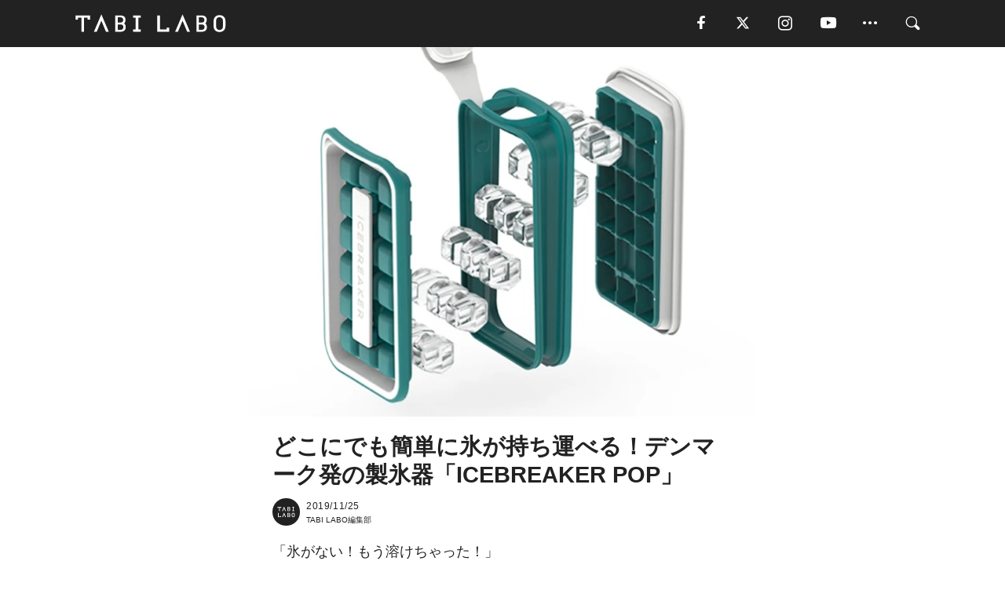

--- FILE ---
content_type: text/html; charset=utf-8
request_url: https://tabi-labo.com/292782/wt-icebreakerpop
body_size: 14030
content:
<!DOCTYPE html><html><head><meta charset="utf-8" /><meta content="IE=edge" http-equiv="X-UA-Compatible" /><meta content="width=device-width, initial-scale=1" name="viewport" /><meta content="屋外でキンキンに冷えた飲み物を楽しみたいなら、デンマーク発のアイテム「ICEBREAKER POP」が便利。どこでも簡単に氷を持ち運べる＆取り出せる革新的な製氷トレイで、12月7日までKickstarterで支援募集中だ。" name="description" /><meta content="World Topics,ICEBREAKER POP,氷,デンマーク,製氷器,TABILABO,旅ラボ" name="keywords" /><meta content="TABI LABO編集部" name="author" /><meta content="index,follow" name="robots" /><meta content="summary_large_image" name="twitter:card" /><meta content="@tabilabo_news" name="twitter:site" /><meta content="@tabilabo_news" name="twitter:creator" /><meta content="m7k499k84wp5ixxwhjnfe56tcrycg4" name="facebook-domain-verification" /><meta content="どこにでも簡単に氷が持ち運べる！デンマーク発の製氷器「ICEBREAKER POP」" property="og:title" /><meta content="article" property="og:type" /><meta content="https://image.tabi-labo.com/jp/201700/5802435171844096.jpg" property="og:image" /><meta content="https://tabi-labo.com/292782/wt-icebreakerpop" property="og:url" /><meta content="TABI LABO" property="og:site_name" /><meta content="屋外でキンキンに冷えた飲み物を楽しみたいなら、デンマーク発のアイテム「ICEBREAKER POP」が便利。どこでも簡単に氷を持ち運べる＆取り出せる革新的な製氷トレイで、12月7日までKickstarterで支援募集中だ。" property="og:description" /><meta content="100001088962261" property="fb:admins" /><meta content="1655421248016810" property="fb:app_id" /><link href="https://img.tabi-labo.com/wp-content/uploads/2014/07/favicon.ico" rel="shortcut icon" /><link href="https://img.tabi-labo.com/wp-content/uploads/2014/07/home.gif" rel="apple-touch-icon" /><script async="" src="https://cdn.ampproject.org/v0.js"></script><script async="" custom-element="amp-instagram" src="https://cdn.ampproject.org/v0/amp-instagram-0.1.js"></script><script async="" src="https://www.googletagservices.com/tag/js/gpt.js"></script><script>var googletag = googletag || {};
googletag.cmd = googletag.cmd || [];</script><script>var tags_for_gam = "World Topics,ICEBREAKER POP,氷,デンマーク,製氷器".split(',')
var pr_article_id = "".split(',')
googletag.cmd.push(function() {
  googletag.defineSlot('/73238597/tlweb-native-recommend-frame-1', ['fluid'], 'FrameAd1').addService(googletag.pubads());
  googletag.defineSlot('/73238597/tlweb-native-recommend-article-1', ['fluid'], 'ArticleAd1').addService(googletag.pubads());
  googletag.defineSlot('/73238597/tlweb-native-recommend-frame-2', ['fluid'], 'FrameAd2').addService(googletag.pubads());
  googletag.defineSlot('/73238597/tlweb-native-recommend-article-2', ['fluid'], 'ArticleAd2').addService(googletag.pubads());
  googletag.defineSlot('/73238597/tlweb-native-recommend-frame-3', ['fluid'], 'FrameAd3').addService(googletag.pubads());
  googletag.defineSlot('/73238597/tlweb-native-recommend-article-3', ['fluid'], 'ArticleAd3').addService(googletag.pubads());
  googletag.defineSlot('/73238597/tlweb-native-recommend-article-4', ['fluid'], 'ArticleAd4').addService(googletag.pubads());
  googletag.defineSlot('/73238597/tlweb-native-recommend-article-5', ['fluid'], 'ArticleAd5').addService(googletag.pubads());
  googletag.defineSlot('/73238597/tlweb-native-recommend-article-6', ['fluid'], 'ArticleAd6').addService(googletag.pubads());
  googletag.pubads().setTargeting('article_id', '292782');
  googletag.pubads().setTargeting('category', 'ITEM');
  googletag.pubads().setTargeting('tag', tags_for_gam);
  googletag.pubads().setTargeting('pr_article_id', pr_article_id);
});</script><script>googletag.cmd.push(function() {
  googletag.pubads().setTargeting('gender', 'unknown');
  googletag.pubads().setTargeting('age', '');
});</script><script>var screen_size = window.innerWidth < 375 ? 'mobile-small' : window.innerWidth < 768 ? 'mobile' : window.innerWidth < 992 ? 'tablet' : 'pc'
googletag.cmd.push(function() {
  googletag.pubads().setTargeting('env', 'production');
  googletag.pubads().setTargeting('screen_size', screen_size);
  googletag.pubads().setTargeting('page', 'article');
  googletag.pubads().enableSingleRequest();
  googletag.enableServices();
});</script><link rel="stylesheet" href="//d1327e6qskmzf0.cloudfront.net/assets/application-22438996ad2db6e60d5bdc91ceeb703155c3e0521e64e30ba543361bea4c31fb.css" media="all" /><script async="true" src="https://ga.jspm.io/npm:es-module-shims@1.8.3/dist/es-module-shims.js"></script><script type="importmap" data-turbo-track="reload">{
  "imports": {
    "javascript/swiper": "//d1327e6qskmzf0.cloudfront.net/assets/javascript/swiper-cdef983c41f9b6bee83118439a8089f99a23472f27e2292a3ca13c3a09e2b26f.js",
    "app": "//d1327e6qskmzf0.cloudfront.net/assets/app-84d0543da040db226ccdebda36a6bbcc41ba4177bbf7c7fe445d9b312efdb67b.js",
    "article": "//d1327e6qskmzf0.cloudfront.net/assets/article-22c1fe190022e9bb7b322d5c65b06c7cd12a0d8fa371b1abe612e7239f1d767f.js",
    "article_list": "//d1327e6qskmzf0.cloudfront.net/assets/article_list-b9f4e016c0d8df140907b2caea11680f3baa8016fb6081e8e3a2ba2c05954a1f.js",
    "popup": "//d1327e6qskmzf0.cloudfront.net/assets/popup-6cc1fad5e92aa34dcb807f4e393701ffc2a520667ca43095d9863c06f813ad8f.js",
    "swiper_wrapper": "//d1327e6qskmzf0.cloudfront.net/assets/swiper_wrapper-7dc95419c46ef2bf953902df34135fbbbe17fa8562c79c31b7f8f5b33860e974.js"
  }
}</script><title>どこにでも簡単に氷が持ち運べる！デンマーク発の製氷器「ICEBREAKER POP」 | TABI LABO</title><script>var isBot = true;</script><script>var TopRecommendAreaIsAutoload = false
var BottomRecommendAreaIsAutoload = true
var RecommendAutoloadCondition = {
  buzz: {
    autoload: false,
    lessArticle: false,
  },
  bq: {
    autoload: false,
    lessArticle: false,
  },
  cs: {
    autoload: false,
    lessArticle: false,
  },
  v2: {
    autoload: true,
    lessArticle: false,
  }
}</script><script>_tl_uuid = null;
var cookies = document.cookie.split(';');
for(var i in cookies) {
  if(cookies[i].length > 56 && cookies[i].trim().substring(0, 8) === 'tl_uuid=') {
    var value = cookies[i].split('=')[1];
    _tl_uuid = value.substring(17, 49);
    break;
  }
}
_tl_ga4_params = {'tl_uuid': _tl_uuid};</script><script async="" src="https://www.googletagmanager.com/gtag/js?id=G-7GD8XVFL19"></script><script>window.dataLayer = window.dataLayer || [];
function gtag(){dataLayer.push(arguments);}
gtag('js', new Date());</script><script>(function(w,d,s,l,i){w[l]=w[l]||[];w[l].push({'gtm.start':
new Date().getTime(),event:'gtm.js'});var f=d.getElementsByTagName(s)[0],
j=d.createElement(s),dl=l!='dataLayer'?'&l='+l:'';j.async=true;j.src=
'//www.googletagmanager.com/gtm.js?id='+i+dl;f.parentNode.insertBefore(j,f);
})(window,document,'script','dataLayer','GTM-MKJ6XW');</script><script type="application/ld+json">{
  "@context": "https://schema.org",
  "@type": "NewsArticle",
  "mainEntityOfPage": {
    "@type": "WebPage",
    "@id": "https://tabi-labo.com/292782/wt-icebreakerpop"
  },
  "headline": "どこにでも簡単に氷が持ち運べる！デンマーク発の製氷器「ICEBREAKER POP」 | TABI LABO",
  "keywords": ["World Topics", "ICEBREAKER POP", "氷", "デンマーク", "製氷器", "TABILABO", "旅ラボ"],
  "description": "屋外でキンキンに冷えた飲み物を楽しみたいなら、デンマーク発のアイテム「ICEBREAKER POP」が便利。どこでも簡単に氷を持ち運べる＆取り出せる革新的な製氷トレイで、12月7日までKickstarterで支援募集中だ。",
  "image": {
    "@type": "ImageObject",
    "url": "https://image.tabi-labo.com/jp/201700/5802435171844096.jpg"
  },
  "dateCreated": "2019-11-15T18:07:13+09:00",
  "datePublished": "2019-11-25T06:00:00+09:00",
  "dateModified": "2019-11-25T10:30:08+09:00",
  "author": {
    "@type": "Person",
    "name": "TABI LABO編集部"
  },
  "creator": {
    "@type": "Person",
    "name": ["TABI LABO編集部"]
  },
  "publisher": {
    "@type": "Organization",
    "name": "TABI LABO",
    "sameAs": [
      "https://www.facebook.com/tabilabonews",
      "https://x.com/tabilabo_news",
      "https://www.instagram.com/tabilabo",
      "https://www.pinterest.jp/tabilabotokyo",
      "https://www.youtube.com/channel/UCosiTouV3orvNLj_mLwpxiA"
    ],
    "url": "https://tabi-labo.com/",
    "logo": {
      "@type": "ImageObject",
      "url": "https://d1327e6qskmzf0.cloudfront.net/images/tl_amp_logo.jpg",
      "width": 435,
      "height":60
    }
  },
  "video": {},
  "inLanguage": "ja_JP"
}</script><!--[if lt IE9]><script src="https://oss.maxcdn.com/html5shiv/3.7.2/html5shiv.min.js"></script><script src="https://oss.maxcdn.com/respond/1.4.2/respond.min.js"></script><![endif]--></head><body class="article" style=""><div class="mobile tablet"><div id="mobile-sidemenu"><ul class="mm-listview"><li class="mm-divider">TAG</li><li class="tags"><a class="tag-button" data-id="sidemenu_mobile_tag" data-label="world_topics" href="/feature/worldtopics"> World Topics</a><a class="tag-button" data-id="sidemenu_mobile_tag" data-label="way_of_life" href="/tag/%E7%94%9F%E3%81%8D%E6%96%B9">生き方</a><a class="tag-button" data-id="sidemenu_mobile_tag" data-label="overseas" href="/tag/%E6%B5%B7%E5%A4%96">海外</a><a class="tag-button" data-id="sidemenu_mobile_tag" data-label="recipe" href="/tag/%E3%83%AC%E3%82%B7%E3%83%94">レシピ</a><a class="tag-button" data-id="sidemenu_mobile_tag" data-label="fashion" href="/tag/%E3%83%95%E3%82%A1%E3%83%83%E3%82%B7%E3%83%A7%E3%83%B3">ファッション</a><a class="tag-button" data-id="sidemenu_mobile_tag" data-label="sweets" href="/tag/%E3%82%B9%E3%82%A4%E3%83%BC%E3%83%84">スイーツ</a><a class="tag-button" data-id="sidemenu_mobile_tag" data-label="art" href="/tag/%E3%82%A2%E3%83%BC%E3%83%88">アート</a><a class="tag-button" data-id="sidemenu_mobile_tag" data-label="interior" href="/tag/%E3%82%A4%E3%83%B3%E3%83%86%E3%83%AA%E3%82%A2">インテリア</a><a class="tag-button" data-id="sidemenu_mobile_tag" data-label="alcohol" href="/tag/%E3%81%8A%E9%85%92">お酒</a><a class="tag-button" data-id="sidemenu_mobile_tag" data-label="environment_issues" href="/tag/%E7%92%B0%E5%A2%83%E5%95%8F%E9%A1%8C">環境問題</a><a class="tag-button" data-id="sidemenu_mobile_tag" data-label="indoor_house_plants" href="/tag/%E8%A6%B3%E8%91%89%E6%A4%8D%E7%89%A9">観葉植物</a><a class="tag-button" data-id="sidemenu_mobile_tag" data-label="meditation" href="/tag/%E7%9E%91%E6%83%B3">瞑想</a><a class="tag-button" data-id="sidemenu_mobile_tag" data-label="gender" href="/tag/%E3%82%B8%E3%82%A7%E3%83%B3%E3%83%80%E3%83%BC">ジェンダー</a><a class="tag-button" data-id="sidemenu_mobile_tag" data-label="happiness" href="/tag/%E5%B9%B8%E3%81%9B">幸せ</a><a class="tag-button" data-id="sidemenu_mobile_tag" data-label="coffee" href="/tag/%E3%82%B3%E3%83%BC%E3%83%92%E3%83%BC">コーヒー</a><a class="tag-button" data-id="sidemenu_mobile_tag" data-label="stress" href="/tag/%E3%82%B9%E3%83%88%E3%83%AC%E3%82%B9">ストレス</a><a class="tag-button" data-id="sidemenu_mobile_tag" data-label="family" href="/tag/%E5%AE%B6%E6%97%8F">家族</a><a class="tag-button" data-id="sidemenu_mobile_tag" data-label="music" href="/tag/%E9%9F%B3%E6%A5%BD">音楽</a><a class="tag-button" data-id="sidemenu_mobile_tag" data-label="wine" href="/tag/%E3%83%AF%E3%82%A4%E3%83%B3">ワイン</a><a class="tag-button" data-id="sidemenu_mobile_tag" data-label="beer" href="/tag/%E3%83%93%E3%83%BC%E3%83%AB">ビール</a></li><li class="mm-divider">CATEGORY</li><li class="category"><a data-id="sidemenu_mobile_category" data-label="issue" href="/category/issue"><span>ISSUE</span></a></li><li class="category"><a data-id="sidemenu_mobile_category" data-label="well-being" href="/category/well-being"><span>WELL-BEING</span></a></li><li class="category"><a data-id="sidemenu_mobile_category" data-label="activity" href="/category/activity"><span>ACTIVITY</span></a></li><li class="category"><a data-id="sidemenu_mobile_category" data-label="love" href="/category/love"><span>LOVE</span></a></li><li class="category"><a data-id="sidemenu_mobile_category" data-label="culture" href="/category/culture"><span>CULTURE</span></a></li><li class="category"><a data-id="sidemenu_mobile_category" data-label="item" href="/category/item"><span>ITEM</span></a></li><li class="frame"><div class="contents-frame col-xs-12 embed"><a id="sidemenu_mobile_category_frame_new" href="/recent" data-id="sidemenu_mobile_category_frame" data-label="new">
<img src="https://image.tabi-labo.com/medium/jp/233759/6375204502634496.jpg" loading="lazy">
</a>

<a id="sidemenu_mobile_category_frame_ranking" href="/ranking" data-id="sidemenu_mobile_category_frame" data-label="ranking">
<img src="https://image.tabi-labo.com/medium/jp/233761/4850026249453568.jpg" loading="lazy">
</a></div></li><li class="mm-divider">FOLLOW</li><li class="follow"><a data-id="sidemenu_mobile_follow" data-label="facebook" href="https://www.facebook.com/tabilabonews/" rel="nofollow" target="_blank"><i class="tlc icon-facebook"></i></a></li><li class="follow"><a data-id="sidemenu_mobile_follow" data-label="twitter" href="https://x.com/intent/follow?screen_name=tabilabo_news" rel="nofollow" target="_blank"><i class="tlc icon-x"></i></a></li><li class="follow"><a data-id="sidemenu_mobile_follow" data-label="instagram" href="https://www.instagram.com/tabilabo/" rel="nofollow" target="_blank"><i class="tlc icon-instagram"></i></a></li><li class="follow"><a data-id="sidemenu_mobile_follow" data-label="youtube" href="https://www.youtube.com/channel/UCosiTouV3orvNLj_mLwpxiA" rel="nofollow" target="_blank"><i class="tlc icon-youtube"></i></a></li><li class="follow"><a data-id="sidemenu_mobile_follow" data-label="line" href="http://bit.ly/2iUk72I" rel="nofollow" target="_blank"><i class="tlc icon-line"></i></a></li><li class="follow"><a data-id="sidemenu_mobile_follow" data-label="mail" href="/page/newsletter" rel="nofollow"><i class="tlc icon-mail"></i></a></li><li class="mm-divider">ABOUT US</li><li class="aboutus-img"><a data-id="sidemenu_aboutus" data-label="recruit" href="https://new-standard.co.jp/careers" target="_blank"><img class="frame-img" loading="lazy" src="https://d3jks39y9qw246.cloudfront.net/medium/132566/43bc7af6bae90d09558dcdc2d3c5368f4b5eef6e.jpg" /></a></li><li class="aboutus"><a data-id="sidemenu_mobile_aboutus" href="https://tabi-labo.com/301274/who-we-are" rel="nofollow" target="_blank">「TABI LABO」とは</a></li><li class="aboutus"><a data-id="sidemenu_mobile_aboutus" href="https://new-standard.co.jp/about" rel="nofollow" target="_blank">会社概要</a></li><li class="aboutus"><a data-id="sidemenu_mobile_aboutus" href="https://share.hsforms.com/1CUdWoY8BRNaq-q6uabUPOwe8gba" rel="nofollow" target="_blank">広告掲載について</a></li><li class="aboutus"><a data-id="sidemenu_mobile_aboutus" href="/page/contact" rel="nofollow">お問い合わせ</a></li><li class="aboutus"><a data-id="sidemenu_mobile_aboutus" href="/page/terms-of-service" rel="nofollow">利用規約</a></li><li class="aboutus"><a data-id="sidemenu_mobile_aboutus" href="/page/privacy-policy" rel="nofollow">個人情報保護方針</a></li><li class="aboutus"><a data-id="sidemenu_mobile_aboutus" href="/page/contents-policy" rel="nofollow">コンテンツポリシー</a></li></ul></div><div id="mobile-sidemenu-close"></div></div><div id="mm-wrapper" style="; "><noscript><iframe height="0" src="//www.googletagmanager.com/ns.html?id=GTM-MKJ6XW" style="display:none;visibility:hidden" width="0"></iframe></noscript><div class="mmenu-fixed" id="header"><div class="content"><div class="mobile tablet menu"><a class="more" data-id="header" data-label="moible_menu" href="#mobile-sidemenu" id="mobile-sidemenu-icon"><span class="icon-bar"></span><span class="icon-bar"></span><span class="icon-bar"></span></a></div><div class="logo"><a data-id="header" data-label="logo" href="/"><img alt="TABI LABO" src="//d1327e6qskmzf0.cloudfront.net/images/tl_logo.svg" /></a></div><div class="mobile tablet menu"><a class="search" data-id="header" data-label="mobile_search" href="/search" rel="nofollow"><i class="tlc icon-search"></i></a></div><div class="pc menu"><a data-id="header" data-label="pc_facebook" href="https://www.facebook.com/tabilabonews/" rel="nofollow" target="_blank"><i class="tlc icon-facebook"></i></a><a data-id="header" data-label="pc_twitter" href="https://x.com/intent/follow?screen_name=tabilabo_news" rel="nofollow" target="_blank"><i class="tlc icon-x"></i></a><a data-id="header" data-label="pc_instagram" href="https://www.instagram.com/tabilabo/" rel="nofollow" target="_blank"><i class="tlc icon-instagram"></i></a><a data-id="header" data-label="pc_youtube" href="https://www.youtube.com/channel/UCosiTouV3orvNLj_mLwpxiA" rel="nofollow" target="_blank"><i class="tlc icon-youtube"></i></a><a class="more" data-id="header" data-label="pc_menu" href="#header-menu" id="pc-sidemenu-icon"><i class="tlc icon-option"></i></a><a data-id="header" data-label="pc_search" href="/search"><i class="tlc icon-search"></i></a></div></div></div><div id="header-menu"><div class="content"><div class="menu pull-right"><span class="close pull-right" id="header-menu-close">&times;</span><ul class="clearfix"><li class="top-menu"><a data-id="header_pc_menu" href="https://tabi-labo.com/301274/who-we-are" rel="nofollow" target="_blank">「TABI LABO」とは</a></li><li><a data-id="header_pc_menu" href="https://new-standard.co.jp/about" rel="nofollow" target="_blank">会社概要</a></li><li><a data-id="header_pc_menu" href="https://share.hsforms.com/1CUdWoY8BRNaq-q6uabUPOwe8gba" rel="nofollow" target="_blank">広告掲載について</a></li><li><a data-id="header_pc_menu" href="https://new-standard.co.jp/careers" rel="nofollow" target="_blank">募集・求人</a></li><li><a data-id="header_pc_menu" href="/page/contact" rel="nofollow">お問い合わせ</a></li><li><a data-id="header_pc_menu" href="/page/terms-of-service" rel="nofollow">利用規約</a></li><li><a data-id="header_pc_menu" href="/page/privacy-policy" rel="nofollow">個人情報保護方針</a></li><li><a data-id="header_pc_menu" href="/page/contents-policy" rel="nofollow">コンテンツポリシー</a></li></ul></div></div></div><div class="mac osx" id="container"><div class="col-xs-12 col-md-12" id="main" style=""><script>_tl_ga4_params = {
  'category': 'item',
  'author': 'Yori',
  'post_date': '2019/11/25',
  'format': "通常記事",
  'tl_uuid': _tl_uuid,
};</script><header class="article-header" style=""><div class="main-image trimming trimming-16by9" style="background-image:url(&#39;https://image.tabi-labo.com/large/jp/201700/5802435171844096.jpg&#39;)"></div></header><article data-content-type="curation" style=""><div class="contents-container"><h1>どこにでも簡単に氷が持ち運べる！デンマーク発の製氷器「ICEBREAKER POP」</h1><div class="article-info"><div class="article-info-left"><div class="article-info-box"><div class="article-author"><a data-id="author" href="/author/tabilabo"><img class="author-img" alt="TABI LABO編集部" src="https://img.tabi-labo.com/wp-content/uploads/2016/06/tabilabokoushiki.jpg" /></a><div class="author-box"><div class="article-date"><time itemprop="dateCreated datePublished">2019/11/25</time></div>TABI LABO編集部</div></div></div></div><div class="article-info-right"></div></div><div class="contents"><div class="sentence"><p>「氷がない！もう溶けちゃった！」</p><p>そんな残念なシチュエーションに陥ることなく、屋外でのBBQやキャンプでも冷たい飲み物を楽しみたいなら、デンマーク発のアイテム「ICEBREAKER POP」が便利。どこにでも簡単に氷を持ち運べる＆取り出せる画期的な製氷器で、12月7日までKickstarterにて支援募集中だ。</p><p>水を注いでフタをすればOKな袋状のタイプ。必要なときは冷凍庫から取り出し、アイテムの両側にあるストラップを引っ張って&ldquo;ポップ&rdquo;すると、容器のなかで氷がバラバラになり口が開く。あとは、傾けて飲み物に氷を注ぐだけ。その様子は下のGIF画像で確認してもらえば、いかに簡単かがわかるだろう。</p><p>完全密閉されているので、冷凍庫のイヤな匂い移りもなし。耐久性に優れ、食洗機の使用も可能。冷温を保ちやすい設計なので、平均的な室温なら2〜3時間は氷を溶かすことなく保持できるという。ウイスキー、クラフトカクテル、ジュース、アイスコーヒー、水&hellip;&hellip;と、自宅でも出先でも1辺1inchサイズになる18個のアイスキューブが飲み物を冷やしてくれる。</p><p>パンッ！と開く＝ポップするのも楽しいこのICEBREAKER POP。これからのパーティーシーズンでも活躍が期待できるアイテムだ。</p></div><img src="https://image-s3.tabi-labo.com/jp/201581/5687577436749824.gif" /><div class="credit"><span>©2019 ICEBREAKER Nordic ApS.</span></div><img src="https://image.tabi-labo.com/medium/jp/201583/5738017264238592.jpg" /><div class="credit"><span>©2019 ICEBREAKER Nordic ApS.</span></div><div class="sentence"><blockquote><p><a href="https://www.kickstarter.com/projects/fillfreezedispense/icebreaker-pop-the-ice-cube-tray-reinvented" target="_blank" rel="noopener"><strong>『ICEBREAKER POP』</strong></a><br />【支援募集期間】〜2019年12月7日まで<br />【お届け予定】2020年3月<br />【発送先】世界各国</p></blockquote></div><div class="credit"><span>Top image: © </span>2019 ICEBREAKER Nordic ApS.</div></div></div><div class="article-footer pc"><div class="tag-box"><ul class="tags"><li class=" "><span class="tag-sharp"># </span><a class="tag-a" data-id="article_tag" data-label="World Topics" href="/tag/World%20Topics">World Topics</a></li><li class=" "><span class="tag-sharp"># </span><a class="tag-a" data-id="article_tag" data-label="ICEBREAKER POP" href="/tag/ICEBREAKER%20POP">ICEBREAKER POP</a></li><li class=" "><span class="tag-sharp"># </span><a class="tag-a" data-id="article_tag" data-label="氷" href="/tag/%E6%B0%B7">氷</a></li><li class=" "><span class="tag-sharp"># </span><a class="tag-a" data-id="article_tag" data-label="デンマーク" href="/tag/%E3%83%87%E3%83%B3%E3%83%9E%E3%83%BC%E3%82%AF">デンマーク</a></li><li class=" "><span class="tag-sharp"># </span><a class="tag-a" data-id="article_tag" data-label="製氷器" href="/tag/%E8%A3%BD%E6%B0%B7%E5%99%A8">製氷器</a></li></ul></div></div><div class="article-feature-title"><a data-id="to_top" href="/">TABI LABO　この世界は、もっと広いはずだ。</a></div></article><div class="readmore" data-article-id="292782" data-article-title="どこにでも簡単に氷が持ち運べる！デンマーク発の製氷器「ICEBREAKER POP」"><div class="readmore-button"><a data-id="readmore" href="javascript:void(0)">続きを見る</a></div></div><div class="recommend-area"><div class="click-blocker"></div><div class="recommend-area-inner"><div class="type-recommend"><div class="contents-list-articles vertical clearfix "><div class="article-list vertical" data-log-id="recommend" data-send-impression-log=""><div class="list-box dfp-article col-xs-6" id="dfp-article-1"><div id="ArticleAd1"></div></div><div class="list-box col-xs-6"><span class="category-label"><a class="item" data-label="ITEM" href="/category/item">ITEM</a></span><a data-article-id="306651" data-id="recommend" data-label="article_306651" href="/306651/wt-tkshop-ice-bottle"><div class="list-image"><div class="trimming trimming-16by9"><amp-img alt="" height="9" layout="responsive" src="https://image.tabi-labo.com/medium/jp/261297/6566006862381056.jpg" width="16"></amp-img></div></div><div class="list-text"><div class="list-title">アウトドアにもってこい！凍らせてそのまま持ち出せる「製氷器」</div><div class="list-description pc">夏キャンプでの一杯に欠かせないのが、氷。普通に持っていくと当然溶けちゃうから、保冷力の強いタンブラーなんかに入れて持っていく人もいると思うけど、どうせなら...<span class="post-date">2023/05/20</span></div></div></a></div><div class="list-box col-xs-6"><span class="category-label"><a class="item" data-label="ITEM" href="/category/item">ITEM</a></span><a data-article-id="253882" data-id="recommend" data-label="article_253882" href="/253882/freezthat"><div class="list-image"><div class="trimming trimming-16by9"><amp-img alt="" height="9" layout="responsive" src="https://d3jks39y9qw246.cloudfront.net/medium/21916/2158fa8eee1a0f79daa8bec738d9aaa9aec8d193.jpg" width="16"></amp-img></div></div><div class="list-text"><div class="list-title">たった10分で氷が作れるトレイ「FreezTHAT!」。フローズンフルーツやスイーツにも！</div><div class="list-description pc">わずか10分で氷が作れるなんて、普通は考えられませんよね。でも、「FreezTHAT!」ならそれが可能。しかも、 氷だけでなく、フローズンフルーツやスイー...<span class="post-date">2016/03/29</span></div></div></a></div><div class="list-box col-xs-6"><span class="category-label"><a class="activity" data-label="ACTIVITY" href="/category/activity">ACTIVITY</a></span><a data-article-id="167009" data-id="recommend" data-label="article_167009" href="/167009/herbalicecube"><div class="list-image"><div class="trimming trimming-16by9"><amp-img alt="" height="9" layout="responsive" src="https://dowj1zbnmkkht.cloudfront.net/medium/2015/08/herbalicecube.jpg" width="16"></amp-img></div></div><div class="list-text"><div class="list-title">製氷皿を使ってつくるオシャレな「ハーブ氷」。フレーバーアイスキューブは使い方自由自在！</div><div class="list-description pc">連日の猛暑にカラダばかりか、心までぐったりしている人に向けて、一瞬でも暑さを忘れさせてくれる、オシャレなフレーバーアイスキューブのご紹介！用意するものは製...<span class="post-date">2015/08/13</span></div></div></a></div><div class="list-box col-xs-6"><span class="category-label"><a class="activity" data-label="ACTIVITY" href="/category/activity">ACTIVITY</a></span><a data-article-id="291510" data-id="recommend" data-label="article_291510" href="/291510/LARSRANK01"><div class="list-image"><div class="trimming trimming-16by9"><amp-img alt="" height="9" layout="responsive" src="https://image.tabi-labo.com/medium/jp/193742/6490086262702080.jpg" width="16"></amp-img></div></div><div class="list-text"><div class="list-title">ラース・ランクの器は色が素敵！――信楽焼インスパイア系デンマークの器①</div><div class="list-description pc">デザイン大国デンマークのアーティストにより生まれ変わる日本の信楽焼。陶芸家ラース・ランクの「グリーンモス」シリーズが、逆輸入されて日本展開をスタートします。<span class="post-date">2019/06/19</span></div></div></a></div><div class="list-box dfp-article col-xs-6" id="dfp-article-2"><div id="ArticleAd2"></div></div></div></div><div class="contents-list-frame dfp-frame"><div class="contents-frame campaign dfp-frame"><div id="FrameAd1"></div></div></div><div class="contents-list-articles vertical clearfix "><div class="article-list vertical" data-log-id="new_article" data-send-impression-log="true"><div class="list-box col-xs-6"><span class="category-label"><a class="item" data-label="ITEM" href="/category/item">ITEM</a></span><a class=" unread" data-article-id="312175" data-id="new_article" data-image="https://image.tabi-labo.com/jp/282047/5921449497853952.jpg" data-label="article_312175" data-title="バンダイが大人向けプリキュアコスメ第2弾を発売、期間限定のポップアップストアも開催決定" href="/312175/precurecosmesecond"><div class="list-image"><div class="trimming trimming-16by9"><amp-img alt="" height="9" layout="responsive" src="https://image.tabi-labo.com/medium/jp/282047/5921449497853952.jpg" width="16"></amp-img></div><span class="new"></span></div><div class="list-text"><div class="list-title">バンダイが大人向けプリキュアコスメ第2弾を発売、期間限定のポップアップストアも開催決定</div><div class="list-description pc">バンダイが大人向けプリキュアコスメの第2弾を発売する。『Max Heart』や『Splash☆Star』をモチーフにしたアイテムが登場し、ポップアップショ...<span class="post-date">2026/01/17</span></div></div></a></div><div class="list-box dfp-article col-xs-6" id="dfp-article-3"><div id="ArticleAd3"></div></div></div><div class="article-list vertical" data-log-id="recommend" data-send-impression-log=""><div class="list-box col-xs-6"><span class="category-label"><a class="activity" data-label="ACTIVITY" href="/category/activity">ACTIVITY</a></span><a data-article-id="291514" data-id="recommend" data-label="article_291514" href="/291514/LARSRANK03"><div class="list-image"><div class="trimming trimming-16by9"><amp-img alt="" height="9" layout="responsive" src="https://image.tabi-labo.com/medium/jp/194168/5911918619394048.jpg" width="16"></amp-img></div></div><div class="list-text"><div class="list-title">日本の焼き物に「ドット柄」がカワイイ！――信楽焼インスパイア系デンマークの器③</div><div class="list-description pc">デザイン大国デンマークで生まれ変わる信楽焼。コペンハーゲンの陶芸家ラース・ランクがつくる「Dots」シリーズは、単純な柄だけど、日本の焼き物を愛らしく変身...<span class="post-date">2019/06/19</span></div></div></a></div><div class="list-box col-xs-6"><span class="category-label"><a class="item" data-label="ITEM" href="/category/item">ITEM</a></span><a data-article-id="291513" data-id="recommend" data-label="article_291513" href="/291513/LARSRANK02"><div class="list-image"><div class="trimming trimming-16by9"><amp-img alt="" height="9" layout="responsive" src="https://image.tabi-labo.com/medium/jp/193745/5924415967592448.jpg" width="16"></amp-img></div></div><div class="list-text"><div class="list-title">ティータイムが華やぐ和の焼き物――信楽焼インスパイア系デンマークの器②</div><div class="list-description pc">“日本文化×デンマークのデザイン”で仕上がった信楽焼。コペンハーゲンの陶芸家ラース・ランクがつくる「ブルーヒル」シリーズは、ティータイムにもよく似合う。<span class="post-date">2019/06/19</span></div></div></a></div><div class="list-box dfp-article col-xs-6" id="dfp-article-4"><div id="ArticleAd4"></div></div><div class="list-box col-xs-6"><span class="category-label"><a class="item" data-label="ITEM" href="/category/item">ITEM</a></span><a data-article-id="236647" data-id="recommend" data-label="article_236647" href="/236647/sushi-easily"><div class="list-image"><div class="trimming trimming-16by9"><amp-img alt="" height="9" layout="responsive" src="https://d3jks39y9qw246.cloudfront.net/medium/12823/090a42d61d2243087fb68dce8a353174b3bbaeac.jpg" width="16"></amp-img></div></div><div class="list-text"><div class="list-title">100均の製氷トレーを使えば「2分で寿司（14個）」が作れる！</div><div class="list-description pc">15,000を超えるRTを集めた「簡単寿司」の作り方がまさに目からウロコ！使うのは100円均一で購入できる製氷トレーです。確かにこれなら手がベトベトにもな...<span class="post-date">2016/01/24</span></div></div></a></div><div class="list-box col-xs-6"><span class="category-label"><a class="issue" data-label="ISSUE" href="/category/issue">ISSUE</a></span><a data-article-id="294459" data-id="recommend" data-label="article_294459" href="/294459/wt-lasttissue"><div class="list-image"><div class="trimming trimming-16by9"><amp-img alt="" height="9" layout="responsive" src="https://image.tabi-labo.com/medium/jp/210049/6233621258043392.jpg" width="16"></amp-img></div></div><div class="list-text"><div class="list-title">デンマーク発！洗って繰り返し使える「ティッシュ」</div><div class="list-description pc">Kicstarterで公開中のデンマーク発「LastTissue」は洗って繰り返し使える「ティッシュ」。地球温暖化ガス排出量が問題視されるなか、使い捨てじ...<span class="post-date">2020/03/15</span></div></div></a></div><div class="list-box col-xs-6"><span class="category-label"><a class="activity" data-label="ACTIVITY" href="/category/activity">ACTIVITY</a></span><a data-article-id="260665" data-id="recommend" data-label="article_260665" href="/260665/fried-eggs-device"><div class="list-image"><div class="trimming trimming-16by9"><amp-img alt="" height="9" layout="responsive" src="https://d3jks39y9qw246.cloudfront.net/medium/27085/2826063dd8bc1223fe84d4b1f66bee53677a4b38.jpg" width="16"></amp-img></div></div><div class="list-text"><div class="list-title">簡単です！ 卵焼き器で作る「たこ焼き」「キッシュ」「オムライス」</div><div class="list-description pc">卵焼きのために作られた、日本ならではの調理器具「卵焼き器」。じつはいろいろな料理に使える万能器具なんです。いつもはオーブンや専用の鉄板で作っていた料理も、...<span class="post-date">2016/06/04</span></div></div></a></div></div></div><div class="contents-list-frame dfp-frame"><div class="contents-frame campaign dfp-frame"><div id="FrameAd2"></div></div></div><div class="contents-list-articles vertical clearfix "><div class="article-list vertical" data-log-id="new_article" data-send-impression-log="true"><div class="list-box col-xs-6"><span class="category-label"><a class="issue" data-label="ISSUE" href="/category/issue">ISSUE</a></span><a class=" unread" data-article-id="312184" data-id="new_article" data-image="https://image.tabi-labo.com/jp/282082/4748703510298624.jpg" data-label="article_312184" data-title="ソロ外食と朝食ブームが外食トレンドに浮上、Toastの調査で判明した2025年の動向" href="/312184/sologaisyokuohitorisamaboom"><div class="list-image"><div class="trimming trimming-16by9"><amp-img alt="" height="9" layout="responsive" src="https://image.tabi-labo.com/medium/jp/282082/4748703510298624.jpg" width="16"></amp-img></div></div><div class="list-text"><div class="list-title">ソロ外食と朝食ブームが外食トレンドに浮上、Toastの調査で判明した2025年の動向</div><div class="list-description pc">Toastのレポートによると、2025年は一人での外食予約が22%増加し、朝食や早めの夕食利用も拡大した。インフレを背景に、安価な時間帯を選ぶ傾向<span class="post-date">2026/01/17</span></div></div></a></div><div class="list-box dfp-article col-xs-6" id="dfp-article-5"><div id="ArticleAd5"></div></div></div><div class="article-list vertical" data-log-id="recommend" data-send-impression-log=""><div class="list-box col-xs-6"><span class="category-label"><a class="activity" data-label="ACTIVITY" href="/category/activity">ACTIVITY</a></span><a data-article-id="292078" data-id="recommend" data-label="article_292078" href="/292078/wt-icemachine"><div class="list-image"><div class="trimming trimming-16by9"><amp-img alt="" height="9" layout="responsive" src="https://image.tabi-labo.com/medium/jp/203439/5269789970792448.jpg" width="16"></amp-img></div></div><div class="list-text"><div class="list-title">老舗石鹸メーカーの「製氷機の洗浄剤」</div><div class="list-description pc">夏場は毎日のように使用する製氷機。しかも、氷は口の中に入れるものだ。となると、手入れが気になるところだ。<span class="post-date">2019/12/11</span></div></div></a></div><div class="list-box col-xs-6"><span class="category-label"><a class="issue" data-label="ISSUE" href="/category/issue">ISSUE</a></span><a data-article-id="294301" data-id="recommend" data-label="article_294301" href="/294301/wt-truegum"><div class="list-image"><div class="trimming trimming-16by9"><amp-img alt="" height="9" layout="responsive" src="https://image.tabi-labo.com/medium/jp/209552/5550483053740032.jpg" width="16"></amp-img></div></div><div class="list-text"><div class="list-title">「ガム」も脱プラ！デンマーク発の「True Gum」</div><div class="list-description pc">デンマーク発の「True Gum」はプラスチック成分を含まないガム。100%自然由来のガムは分解可能で環境負荷が少ない。まさに体にも地球にも優しい理想的な...<span class="post-date">2020/03/13</span></div></div></a></div><div class="list-box dfp-article col-xs-6" id="dfp-article-6"><div id="ArticleAd6"></div></div><div class="list-box col-xs-6"><span class="category-label"><a class="culture" data-label="CULTURE" href="/category/culture">CULTURE</a></span><a data-article-id="289242" data-id="recommend" data-label="article_289242" href="/289242/wt-aquasonic"><div class="list-image"><div class="trimming trimming-16by9"><amp-img alt="" height="9" layout="responsive" src="https://image.tabi-labo.com/medium/jp/175954/5321412151607296.jpg" width="16"></amp-img></div></div><div class="list-text"><div class="list-title">デンマーク発の水中ライブ、これ想像以上にイイ</div><div class="list-description pc">2013年に立ち上げられたデンマークの音楽プロジェクト「AquaSonic」。5人のパフォーマーがそれぞれ水槽の中に身を沈めて演奏します。<span class="post-date">2018/10/01</span></div></div></a></div><div class="list-box col-xs-6"><span class="category-label"><a class="item" data-label="ITEM" href="/category/item">ITEM</a></span><a data-article-id="285097" data-id="recommend" data-label="article_285097" href="/285097/b0271"><div class="list-image"><div class="trimming trimming-16by9"><amp-img alt="" height="9" layout="responsive" src="https://d3jks39y9qw246.cloudfront.net/medium/130340/cef3f11e97d93782462a794c11a8034dfb3c1ede.jpg" width="16"></amp-img></div></div><div class="list-text"><div class="list-title">デンマーク発、ミニマル、シティユース、撥水。</div><div class="list-description pc">デンマークのレインウェアブランド〈RAINS（レインズ）〉の「Backpack O.S」は、見ての通りミニマルなバッグ。だけど、容量は14.3リットルと結...<span class="post-date">2017/11/26</span></div></div></a></div><div class="list-box col-xs-6"><span class="category-label"><a class="culture" data-label="CULTURE" href="/category/culture">CULTURE</a></span><a data-article-id="304075" data-id="recommend" data-label="article_304075" href="/304075/wt-popmart-harajuku"><div class="list-image"><div class="trimming trimming-16by9"><amp-img alt="" height="9" layout="responsive" src="https://image.tabi-labo.com/medium/jp/250927/4512944303898624.jpg" width="16"></amp-img></div></div><div class="list-text"><div class="list-title">中国発、デザイナーズトイメーカー「POP MART」日本一号店が原宿に</div><div class="list-description pc">中国・北京発のデザイナーズトイメーカー「POP MART」の日本1号店が東京・原宿にオープン。<span class="post-date">2022/07/20</span></div></div></a></div></div></div><div class="contents-list-frame dfp-frame"><div class="contents-frame campaign dfp-frame"><div id="FrameAd3"></div></div></div><div class="contents-list-articles vertical clearfix "><div class="article-list vertical" data-log-id="recommend" data-send-impression-log=""><div class="list-box col-xs-6"><span class="category-label"><a class="culture" data-label="CULTURE" href="/category/culture">CULTURE</a></span><a data-article-id="308695" data-id="recommend" data-label="article_308695" href="/308695/the-last-music-gacha-pop"><div class="list-image"><div class="trimming trimming-16by9"><amp-img alt="" height="9" layout="responsive" src="https://image.tabi-labo.com/medium/jp/269111/5363758895464448.jpg" width="16"></amp-img></div></div><div class="list-text"><div class="list-title">K-POPとも張り合える、日本の「最後の」音楽ジャンル【Gacha Pop】</div><div class="list-description pc">K-POPが世界を風靡する一方、日本はどうだろう？……J-POPは死んだけど、知らずのうちに日本が培っていた音楽の本質に、世界は気づいていた<span class="post-date">2024/01/29</span></div></div></a></div><div class="list-box col-xs-6"><span class="category-label"><a class="activity" data-label="ACTIVITY" href="/category/activity">ACTIVITY</a></span><a data-article-id="293222" data-id="recommend" data-label="article_293222" href="/293222/wt-searchingforyutakaozaki"><div class="list-image"><div class="trimming trimming-16by9"><amp-img alt="" height="9" layout="responsive" src="https://image.tabi-labo.com/medium/jp/203632/6341757730029568.jpg" width="16"></amp-img></div></div><div class="list-text"><div class="list-title">「尾崎豊の聖地巡礼」コンテンツが期間限定公開、映画の全国上映は1月3日から！</div><div class="list-description pc">来年1月3日から2週間限定で全国上映される『尾崎豊を探して』。そのスペシャルコンテンツとして13日にスタートしたのが「バーチャル聖地巡礼 FINDING ...<span class="post-date">2019/12/13</span></div></div></a></div><div class="list-box col-xs-6"><span class="category-label"><a class="issue" data-label="ISSUE" href="/category/issue">ISSUE</a></span><a data-article-id="296145" data-id="recommend" data-label="article_296145" href="/296145/hygge"><div class="list-image"><div class="trimming trimming-16by9"><amp-img alt="" height="9" layout="responsive" src="https://image.tabi-labo.com/medium/jp/218410/6022535661486080.jpg" width="16"></amp-img></div></div><div class="list-text"><div class="list-title">デンマークで大切にされている「ヒュッゲ」ってなんのこと？</div><div class="list-description pc">デンマークで一般的なライフスタイルや考え方を表した言葉「ヒュッゲ」。この記事では、ヒュッゲについて解説し、ヒュッゲを生活に取り入れていくヒントをご紹介していく。<span class="post-date">2020/07/08</span></div></div></a></div><div class="list-box col-xs-6"><span class="category-label"><a class="item" data-label="ITEM" href="/category/item">ITEM</a></span><a data-article-id="305409" data-id="recommend" data-label="article_305409" href="/305409/wt-modernity-kreafunk"><div class="list-image"><div class="trimming trimming-16by9"><amp-img alt="" height="9" layout="responsive" src="https://image.tabi-labo.com/medium/jp/255518/4783021083328512.jpg" width="16"></amp-img></div></div><div class="list-text"><div class="list-title">デンマーク発サステナブルなオーディオブランド「KREAFUNK」が日本初上陸！</div><div class="list-description pc">デンマーク発オーディオブランド「KREAFUNK」がリサイクル素材採用のワイヤレススピーカーなど日本での正式販売スタート。<span class="post-date">2022/12/26</span></div></div></a></div><div class="list-box col-xs-6"><span class="category-label"><a class="activity" data-label="ACTIVITY" href="/category/activity">ACTIVITY</a></span><a data-article-id="298498" data-id="recommend" data-label="article_298498" href="/298498/wt-icehotel-31st-ar"><div class="list-image"><div class="trimming trimming-16by9"><amp-img alt="" height="9" layout="responsive" src="https://image.tabi-labo.com/medium/jp/228533/6049524313227264.jpg" width="16"></amp-img></div></div><div class="list-text"><div class="list-title">氷と雪でできたスウェーデン「ICE HOTEL」が美しすぎる……</div><div class="list-description pc">スウェーデン北部、トルネ川沿いにたたずむ「ICE HOTEL」。毎年慣例となっている冬季限定で建てられる氷と雪で作られたホテルルームが今年で31回目を迎え...<span class="post-date">2021/01/01</span></div></div></a></div><div class="list-box col-xs-6"><span class="category-label"><a class="culture" data-label="CULTURE" href="/category/culture">CULTURE</a></span><a data-article-id="289614" data-id="recommend" data-label="article_289614" href="/289614/wt-ogden"><div class="list-image"><div class="trimming trimming-16by9"><amp-img alt="" height="9" layout="responsive" src="https://image.tabi-labo.com/medium/jp/177518/6604269910228992.jpg" width="16"></amp-img></div></div><div class="list-text"><div class="list-title">日本のそれとは違う、アメリカのPOPな紅葉</div><div class="list-description pc">自然のものとは思えないような鮮明な木々の色に驚くはず。紅葉というよりも、赤、黃、緑、紫とまるで花畑。<span class="post-date">2018/10/29</span></div></div></a></div></div></div><div class="readmore-articles" data-url="/api/v1/recommend/292782/articles?" id="recommend-viewmore"><div class="readmore-button"><a href="javascript:void(0)" id="recommend-viewmore-button">関連する記事をもっと見る</a></div></div></div><script async="async" crossorigin="anonymous" src="https://pagead2.googlesyndication.com/pagead/js/adsbygoogle.js?client=ca-pub-5908474222798293"></script><ins class="adsbygoogle" data-ad-client="ca-pub-5908474222798293" data-ad-format="fluid" data-ad-layout-key="-6m+e5+14-4i+9g" data-ad-slot="3738579581" style="display:block"></ins><script>(adsbygoogle = window.adsbygoogle || []).push({});</script><div class="tl-user-recommend-articles-container type-user-recommend hidden"><h4 class="recommend-area-inner-lead">FOR YOU</h4><div class="contents-list-articles vertical clearfix" data-alter-url="/api/v1/buzz/292782/22/articles?" data-url="/api/v1/tl_user_recommend_articles?type=v2" id="tl-recommend"></div><div class="contents-list-articles vertical clearfix" data-pagination="false" data-url="/api/v1/tl_user_recommend_articles?type=v2" id="recommend-autoloading"></div></div></div></div><script async="true" type="module">import "article"
import "article_list"</script><div data-content-id="292782" data-content-type="article" id="popup"><div class="popup-overlay"><div class="popup-container"><div class="close-modal" id="popup-close"><div></div></div><div id="popup-contents"></div></div></div><script async="true" type="module">import "popup"</script></div></div></div><div class="hidden" id="footer"><div class="footer-tl-logo"><a data-id="footer" data-label="tl_logo" href="/"><img alt="TABI LABO" src="//d1327e6qskmzf0.cloudfront.net/images/tl_logo.svg" /></a></div><div class="footer-container"><div class="footer-title section-title">OTHER</div><div class="footer-contents footer-contents-flex"><div class="footer-box"><div class="footer-content-title section-title pc tablet">MEDIA</div><a data-id="footer" data-image="https://image.tabi-labo.com/small/jp/212228/5277666898870272.jpg" data-label="be" href="https://tabi-labo.com/feature/Beeeee" target="_blank"><img class="footer-image" alt="be" loading="lazy" src="https://image.tabi-labo.com/small/jp/212228/5277666898870272.jpg" /></a></div><div class="footer-box"><div class="footer-content-title section-title pc tablet">MEDIA</div><a data-id="footer" data-image="https://image.tabi-labo.com/small/jp/169726/4786969775177728.jpg" data-label="local" href="https://tabi-labo.com/feature/local" target="_blank"><img class="footer-image" alt="local" loading="lazy" src="https://image.tabi-labo.com/small/jp/169726/4786969775177728.jpg" /></a></div><div class="footer-box"><div class="footer-content-title section-title pc tablet">VIDEO</div><a data-id="footer" data-image="https://image.tabi-labo.com/small/jp/169725/4600725581594624.jpg" data-label="go" href="https://tabi-labo.com/feature/go" target="_blank"><img class="footer-image" alt="go" loading="lazy" src="https://image.tabi-labo.com/small/jp/169725/4600725581594624.jpg" /></a></div><div class="footer-box"><div class="footer-content-title section-title pc tablet">VIDEO</div><a data-id="footer" data-image="https://image.tabi-labo.com/small/jp/169724/5417575261405184.jpg" data-label="takibito" href="https://tabi-labo.com/feature/takibito" target="_blank"><img class="footer-image" alt="takibito" loading="lazy" src="https://image.tabi-labo.com/small/jp/169724/5417575261405184.jpg" /></a></div><div class="footer-box"><div class="footer-content-title section-title pc tablet">EVENT</div><a data-id="footer" data-image="https://image.tabi-labo.com/small/jp/169727/6391887871082496.jpg" data-label="bpm" href="https://bpm-tokyo.com/#event" target="_blank"><img class="footer-image" alt="bpm" loading="lazy" src="https://image.tabi-labo.com/small/jp/169727/6391887871082496.jpg" /></a></div></div></div><div class="follow-button-container follow-button-in-footer"><div class="follow-button-content"><div class="sns"><div class="follow-intro">FOLLOW US</div><div class="follow-title">TABI LABOの最新記事をCHECK!</div><div class="footer-icons"><a data-id="footer" data-label="facebook" href="https://www.facebook.com/tabilabonews/" rel="nofollow" target="_blank"><i class="tlc icon-facebook"></i></a><a data-id="footer" data-label="twitter" href="https://x.com/intent/follow?screen_name=tabilabo_news" rel="nofollow" target="_blank"><i class="tlc icon-x"></i></a><a data-id="footer" data-label="instagram" href="https://www.instagram.com/tabilabo/" rel="nofollow" target="_blank"><i class="tlc icon-instagram"></i></a><a data-id="footer" data-label="youtube" href="https://www.youtube.com/channel/UCosiTouV3orvNLj_mLwpxiA" rel="nofollow" target="_blank"><i class="tlc icon-youtube"></i></a><a data-id="footer" data-label="line" href="http://bit.ly/2iUk72I" rel="nofollow" target="_blank"><i class="tlc icon-line"></i></a></div></div><div class="mail"><div class="follow-intro">JOIN US</div><div class="follow-title">1日1通、メールで新着情報をCHECK!</div><a href="/page/newsletter" rel="nofollow" target="_blank">詳しくはコチラ ></a><form action="https://tabi-labo.us10.list-manage.com/subscribe/post" method="post"><input name="u" type="hidden" value="38a8431a935e286251b450c79" /><input name="id" type="hidden" value="a99eb647b9" /><input autocapitalize="off" autocorrect="off" class="mail-form form-control" id="MERGE0" name="MERGE0" placeholder="Mail address" size="25" type="email" value="" /><div aria-hidden="true" style="position: absolute; left: -5000px;"><input name="b_38a8431a935e286251b450c79_a99eb647b9" tabindex="-1" type="text" value="" /></div><input name="DEVICE" type="hidden" value="PC・Tablet" /><input checked="" id="mce-group[7]-7-1" name="group[7][2]" style="display:none;" type="checkbox" value="2" /><input class="mail-form-submit form-control" type="submit" value="GO" /></form><div class="clearfix"></div></div></div></div></div><div class="mobile tablet mmenu-fixed" id="footer-menu"><div class="footer-box" id="footer-category"><ul><li class="category col-xs-6"><a data-id="footermenu_category" data-label="issue" href="/category/issue"><span>ISSUE</span></a></li><li class="category col-xs-6"><a data-id="footermenu_category" data-label="well-being" href="/category/well-being"><span>WELL-BEING</span></a></li><li class="category col-xs-6"><a data-id="footermenu_category" data-label="activity" href="/category/activity"><span>ACTIVITY</span></a></li><li class="category col-xs-6"><a data-id="footermenu_category" data-label="love" href="/category/love"><span>LOVE</span></a></li><li class="category col-xs-6"><a data-id="footermenu_category" data-label="culture" href="/category/culture"><span>CULTURE</span></a></li><li class="category col-xs-6"><a data-id="footermenu_category" data-label="item" href="/category/item"><span>ITEM</span></a></li></ul></div><div id="footer-menu-list"><ul><li><a data-id="footer_def" data-label="home" href="/" id="footer-menu-home"><i class="tlc icon-home"></i>HOME</a></li><li><a data-id="footer_def" data-label="category" href="javascript:void(0)" id="footer-menu-category"><i class="tlc icon-category"></i>CATEGORY</a></li><li><a data-id="footer_def" data-label="ranking" href="/ranking" id="footer-menu-ranking"><i class="tlc icon-ranking"></i>RANKING</a></li><li><a data-id="footer_def" data-label="search" href="/search" id="footer-menu-search"><i class="tlc icon-search"></i>SEARCH</a></li></ul></div></div><script>if (document.querySelectorAll('.dfp-article').length > 0 || document.querySelectorAll('.dfp-frame').length > 0) {
  googletag.cmd.push(() => {
    googletag.display('ArticleAd1');
    googletag.display('FrameAd1');
  });
}</script><script async="true" type="module">import "app"</script><script>gtag('config', 'G-7GD8XVFL19', _tl_ga4_params);</script><div id="fb-root"></div><script>(function(d, s, id) {
  var js, fjs = d.getElementsByTagName(s)[0];
  if (d.getElementById(id)) return;
  js = d.createElement(s); js.id = id;
  js.async = true;
  js.src = "//connect.facebook.net/ja_JP/sdk.js#xfbml=1&version=v2.7";
  fjs.parentNode.insertBefore(js, fjs);
}(document, 'script', 'facebook-jssdk'));</script></div></body></html>

--- FILE ---
content_type: text/html; charset=utf-8
request_url: https://www.google.com/recaptcha/api2/aframe
body_size: 268
content:
<!DOCTYPE HTML><html><head><meta http-equiv="content-type" content="text/html; charset=UTF-8"></head><body><script nonce="iHMQP4aSaRyvDkYO13B1ng">/** Anti-fraud and anti-abuse applications only. See google.com/recaptcha */ try{var clients={'sodar':'https://pagead2.googlesyndication.com/pagead/sodar?'};window.addEventListener("message",function(a){try{if(a.source===window.parent){var b=JSON.parse(a.data);var c=clients[b['id']];if(c){var d=document.createElement('img');d.src=c+b['params']+'&rc='+(localStorage.getItem("rc::a")?sessionStorage.getItem("rc::b"):"");window.document.body.appendChild(d);sessionStorage.setItem("rc::e",parseInt(sessionStorage.getItem("rc::e")||0)+1);localStorage.setItem("rc::h",'1768650090237');}}}catch(b){}});window.parent.postMessage("_grecaptcha_ready", "*");}catch(b){}</script></body></html>